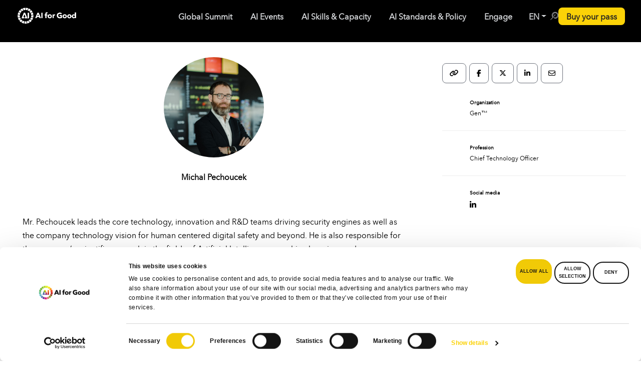

--- FILE ---
content_type: text/html; charset=utf-8
request_url: https://www.google.com/recaptcha/api2/anchor?ar=1&k=6LdHkWErAAAAAFrk2pTvbAHDJRrElWNeqP1fZ3Ws&co=aHR0cHM6Ly9haWZvcmdvb2QuaXR1LmludDo0NDM.&hl=en&v=PoyoqOPhxBO7pBk68S4YbpHZ&size=invisible&anchor-ms=20000&execute-ms=30000&cb=gw9b7b2m53qg
body_size: 48624
content:
<!DOCTYPE HTML><html dir="ltr" lang="en"><head><meta http-equiv="Content-Type" content="text/html; charset=UTF-8">
<meta http-equiv="X-UA-Compatible" content="IE=edge">
<title>reCAPTCHA</title>
<style type="text/css">
/* cyrillic-ext */
@font-face {
  font-family: 'Roboto';
  font-style: normal;
  font-weight: 400;
  font-stretch: 100%;
  src: url(//fonts.gstatic.com/s/roboto/v48/KFO7CnqEu92Fr1ME7kSn66aGLdTylUAMa3GUBHMdazTgWw.woff2) format('woff2');
  unicode-range: U+0460-052F, U+1C80-1C8A, U+20B4, U+2DE0-2DFF, U+A640-A69F, U+FE2E-FE2F;
}
/* cyrillic */
@font-face {
  font-family: 'Roboto';
  font-style: normal;
  font-weight: 400;
  font-stretch: 100%;
  src: url(//fonts.gstatic.com/s/roboto/v48/KFO7CnqEu92Fr1ME7kSn66aGLdTylUAMa3iUBHMdazTgWw.woff2) format('woff2');
  unicode-range: U+0301, U+0400-045F, U+0490-0491, U+04B0-04B1, U+2116;
}
/* greek-ext */
@font-face {
  font-family: 'Roboto';
  font-style: normal;
  font-weight: 400;
  font-stretch: 100%;
  src: url(//fonts.gstatic.com/s/roboto/v48/KFO7CnqEu92Fr1ME7kSn66aGLdTylUAMa3CUBHMdazTgWw.woff2) format('woff2');
  unicode-range: U+1F00-1FFF;
}
/* greek */
@font-face {
  font-family: 'Roboto';
  font-style: normal;
  font-weight: 400;
  font-stretch: 100%;
  src: url(//fonts.gstatic.com/s/roboto/v48/KFO7CnqEu92Fr1ME7kSn66aGLdTylUAMa3-UBHMdazTgWw.woff2) format('woff2');
  unicode-range: U+0370-0377, U+037A-037F, U+0384-038A, U+038C, U+038E-03A1, U+03A3-03FF;
}
/* math */
@font-face {
  font-family: 'Roboto';
  font-style: normal;
  font-weight: 400;
  font-stretch: 100%;
  src: url(//fonts.gstatic.com/s/roboto/v48/KFO7CnqEu92Fr1ME7kSn66aGLdTylUAMawCUBHMdazTgWw.woff2) format('woff2');
  unicode-range: U+0302-0303, U+0305, U+0307-0308, U+0310, U+0312, U+0315, U+031A, U+0326-0327, U+032C, U+032F-0330, U+0332-0333, U+0338, U+033A, U+0346, U+034D, U+0391-03A1, U+03A3-03A9, U+03B1-03C9, U+03D1, U+03D5-03D6, U+03F0-03F1, U+03F4-03F5, U+2016-2017, U+2034-2038, U+203C, U+2040, U+2043, U+2047, U+2050, U+2057, U+205F, U+2070-2071, U+2074-208E, U+2090-209C, U+20D0-20DC, U+20E1, U+20E5-20EF, U+2100-2112, U+2114-2115, U+2117-2121, U+2123-214F, U+2190, U+2192, U+2194-21AE, U+21B0-21E5, U+21F1-21F2, U+21F4-2211, U+2213-2214, U+2216-22FF, U+2308-230B, U+2310, U+2319, U+231C-2321, U+2336-237A, U+237C, U+2395, U+239B-23B7, U+23D0, U+23DC-23E1, U+2474-2475, U+25AF, U+25B3, U+25B7, U+25BD, U+25C1, U+25CA, U+25CC, U+25FB, U+266D-266F, U+27C0-27FF, U+2900-2AFF, U+2B0E-2B11, U+2B30-2B4C, U+2BFE, U+3030, U+FF5B, U+FF5D, U+1D400-1D7FF, U+1EE00-1EEFF;
}
/* symbols */
@font-face {
  font-family: 'Roboto';
  font-style: normal;
  font-weight: 400;
  font-stretch: 100%;
  src: url(//fonts.gstatic.com/s/roboto/v48/KFO7CnqEu92Fr1ME7kSn66aGLdTylUAMaxKUBHMdazTgWw.woff2) format('woff2');
  unicode-range: U+0001-000C, U+000E-001F, U+007F-009F, U+20DD-20E0, U+20E2-20E4, U+2150-218F, U+2190, U+2192, U+2194-2199, U+21AF, U+21E6-21F0, U+21F3, U+2218-2219, U+2299, U+22C4-22C6, U+2300-243F, U+2440-244A, U+2460-24FF, U+25A0-27BF, U+2800-28FF, U+2921-2922, U+2981, U+29BF, U+29EB, U+2B00-2BFF, U+4DC0-4DFF, U+FFF9-FFFB, U+10140-1018E, U+10190-1019C, U+101A0, U+101D0-101FD, U+102E0-102FB, U+10E60-10E7E, U+1D2C0-1D2D3, U+1D2E0-1D37F, U+1F000-1F0FF, U+1F100-1F1AD, U+1F1E6-1F1FF, U+1F30D-1F30F, U+1F315, U+1F31C, U+1F31E, U+1F320-1F32C, U+1F336, U+1F378, U+1F37D, U+1F382, U+1F393-1F39F, U+1F3A7-1F3A8, U+1F3AC-1F3AF, U+1F3C2, U+1F3C4-1F3C6, U+1F3CA-1F3CE, U+1F3D4-1F3E0, U+1F3ED, U+1F3F1-1F3F3, U+1F3F5-1F3F7, U+1F408, U+1F415, U+1F41F, U+1F426, U+1F43F, U+1F441-1F442, U+1F444, U+1F446-1F449, U+1F44C-1F44E, U+1F453, U+1F46A, U+1F47D, U+1F4A3, U+1F4B0, U+1F4B3, U+1F4B9, U+1F4BB, U+1F4BF, U+1F4C8-1F4CB, U+1F4D6, U+1F4DA, U+1F4DF, U+1F4E3-1F4E6, U+1F4EA-1F4ED, U+1F4F7, U+1F4F9-1F4FB, U+1F4FD-1F4FE, U+1F503, U+1F507-1F50B, U+1F50D, U+1F512-1F513, U+1F53E-1F54A, U+1F54F-1F5FA, U+1F610, U+1F650-1F67F, U+1F687, U+1F68D, U+1F691, U+1F694, U+1F698, U+1F6AD, U+1F6B2, U+1F6B9-1F6BA, U+1F6BC, U+1F6C6-1F6CF, U+1F6D3-1F6D7, U+1F6E0-1F6EA, U+1F6F0-1F6F3, U+1F6F7-1F6FC, U+1F700-1F7FF, U+1F800-1F80B, U+1F810-1F847, U+1F850-1F859, U+1F860-1F887, U+1F890-1F8AD, U+1F8B0-1F8BB, U+1F8C0-1F8C1, U+1F900-1F90B, U+1F93B, U+1F946, U+1F984, U+1F996, U+1F9E9, U+1FA00-1FA6F, U+1FA70-1FA7C, U+1FA80-1FA89, U+1FA8F-1FAC6, U+1FACE-1FADC, U+1FADF-1FAE9, U+1FAF0-1FAF8, U+1FB00-1FBFF;
}
/* vietnamese */
@font-face {
  font-family: 'Roboto';
  font-style: normal;
  font-weight: 400;
  font-stretch: 100%;
  src: url(//fonts.gstatic.com/s/roboto/v48/KFO7CnqEu92Fr1ME7kSn66aGLdTylUAMa3OUBHMdazTgWw.woff2) format('woff2');
  unicode-range: U+0102-0103, U+0110-0111, U+0128-0129, U+0168-0169, U+01A0-01A1, U+01AF-01B0, U+0300-0301, U+0303-0304, U+0308-0309, U+0323, U+0329, U+1EA0-1EF9, U+20AB;
}
/* latin-ext */
@font-face {
  font-family: 'Roboto';
  font-style: normal;
  font-weight: 400;
  font-stretch: 100%;
  src: url(//fonts.gstatic.com/s/roboto/v48/KFO7CnqEu92Fr1ME7kSn66aGLdTylUAMa3KUBHMdazTgWw.woff2) format('woff2');
  unicode-range: U+0100-02BA, U+02BD-02C5, U+02C7-02CC, U+02CE-02D7, U+02DD-02FF, U+0304, U+0308, U+0329, U+1D00-1DBF, U+1E00-1E9F, U+1EF2-1EFF, U+2020, U+20A0-20AB, U+20AD-20C0, U+2113, U+2C60-2C7F, U+A720-A7FF;
}
/* latin */
@font-face {
  font-family: 'Roboto';
  font-style: normal;
  font-weight: 400;
  font-stretch: 100%;
  src: url(//fonts.gstatic.com/s/roboto/v48/KFO7CnqEu92Fr1ME7kSn66aGLdTylUAMa3yUBHMdazQ.woff2) format('woff2');
  unicode-range: U+0000-00FF, U+0131, U+0152-0153, U+02BB-02BC, U+02C6, U+02DA, U+02DC, U+0304, U+0308, U+0329, U+2000-206F, U+20AC, U+2122, U+2191, U+2193, U+2212, U+2215, U+FEFF, U+FFFD;
}
/* cyrillic-ext */
@font-face {
  font-family: 'Roboto';
  font-style: normal;
  font-weight: 500;
  font-stretch: 100%;
  src: url(//fonts.gstatic.com/s/roboto/v48/KFO7CnqEu92Fr1ME7kSn66aGLdTylUAMa3GUBHMdazTgWw.woff2) format('woff2');
  unicode-range: U+0460-052F, U+1C80-1C8A, U+20B4, U+2DE0-2DFF, U+A640-A69F, U+FE2E-FE2F;
}
/* cyrillic */
@font-face {
  font-family: 'Roboto';
  font-style: normal;
  font-weight: 500;
  font-stretch: 100%;
  src: url(//fonts.gstatic.com/s/roboto/v48/KFO7CnqEu92Fr1ME7kSn66aGLdTylUAMa3iUBHMdazTgWw.woff2) format('woff2');
  unicode-range: U+0301, U+0400-045F, U+0490-0491, U+04B0-04B1, U+2116;
}
/* greek-ext */
@font-face {
  font-family: 'Roboto';
  font-style: normal;
  font-weight: 500;
  font-stretch: 100%;
  src: url(//fonts.gstatic.com/s/roboto/v48/KFO7CnqEu92Fr1ME7kSn66aGLdTylUAMa3CUBHMdazTgWw.woff2) format('woff2');
  unicode-range: U+1F00-1FFF;
}
/* greek */
@font-face {
  font-family: 'Roboto';
  font-style: normal;
  font-weight: 500;
  font-stretch: 100%;
  src: url(//fonts.gstatic.com/s/roboto/v48/KFO7CnqEu92Fr1ME7kSn66aGLdTylUAMa3-UBHMdazTgWw.woff2) format('woff2');
  unicode-range: U+0370-0377, U+037A-037F, U+0384-038A, U+038C, U+038E-03A1, U+03A3-03FF;
}
/* math */
@font-face {
  font-family: 'Roboto';
  font-style: normal;
  font-weight: 500;
  font-stretch: 100%;
  src: url(//fonts.gstatic.com/s/roboto/v48/KFO7CnqEu92Fr1ME7kSn66aGLdTylUAMawCUBHMdazTgWw.woff2) format('woff2');
  unicode-range: U+0302-0303, U+0305, U+0307-0308, U+0310, U+0312, U+0315, U+031A, U+0326-0327, U+032C, U+032F-0330, U+0332-0333, U+0338, U+033A, U+0346, U+034D, U+0391-03A1, U+03A3-03A9, U+03B1-03C9, U+03D1, U+03D5-03D6, U+03F0-03F1, U+03F4-03F5, U+2016-2017, U+2034-2038, U+203C, U+2040, U+2043, U+2047, U+2050, U+2057, U+205F, U+2070-2071, U+2074-208E, U+2090-209C, U+20D0-20DC, U+20E1, U+20E5-20EF, U+2100-2112, U+2114-2115, U+2117-2121, U+2123-214F, U+2190, U+2192, U+2194-21AE, U+21B0-21E5, U+21F1-21F2, U+21F4-2211, U+2213-2214, U+2216-22FF, U+2308-230B, U+2310, U+2319, U+231C-2321, U+2336-237A, U+237C, U+2395, U+239B-23B7, U+23D0, U+23DC-23E1, U+2474-2475, U+25AF, U+25B3, U+25B7, U+25BD, U+25C1, U+25CA, U+25CC, U+25FB, U+266D-266F, U+27C0-27FF, U+2900-2AFF, U+2B0E-2B11, U+2B30-2B4C, U+2BFE, U+3030, U+FF5B, U+FF5D, U+1D400-1D7FF, U+1EE00-1EEFF;
}
/* symbols */
@font-face {
  font-family: 'Roboto';
  font-style: normal;
  font-weight: 500;
  font-stretch: 100%;
  src: url(//fonts.gstatic.com/s/roboto/v48/KFO7CnqEu92Fr1ME7kSn66aGLdTylUAMaxKUBHMdazTgWw.woff2) format('woff2');
  unicode-range: U+0001-000C, U+000E-001F, U+007F-009F, U+20DD-20E0, U+20E2-20E4, U+2150-218F, U+2190, U+2192, U+2194-2199, U+21AF, U+21E6-21F0, U+21F3, U+2218-2219, U+2299, U+22C4-22C6, U+2300-243F, U+2440-244A, U+2460-24FF, U+25A0-27BF, U+2800-28FF, U+2921-2922, U+2981, U+29BF, U+29EB, U+2B00-2BFF, U+4DC0-4DFF, U+FFF9-FFFB, U+10140-1018E, U+10190-1019C, U+101A0, U+101D0-101FD, U+102E0-102FB, U+10E60-10E7E, U+1D2C0-1D2D3, U+1D2E0-1D37F, U+1F000-1F0FF, U+1F100-1F1AD, U+1F1E6-1F1FF, U+1F30D-1F30F, U+1F315, U+1F31C, U+1F31E, U+1F320-1F32C, U+1F336, U+1F378, U+1F37D, U+1F382, U+1F393-1F39F, U+1F3A7-1F3A8, U+1F3AC-1F3AF, U+1F3C2, U+1F3C4-1F3C6, U+1F3CA-1F3CE, U+1F3D4-1F3E0, U+1F3ED, U+1F3F1-1F3F3, U+1F3F5-1F3F7, U+1F408, U+1F415, U+1F41F, U+1F426, U+1F43F, U+1F441-1F442, U+1F444, U+1F446-1F449, U+1F44C-1F44E, U+1F453, U+1F46A, U+1F47D, U+1F4A3, U+1F4B0, U+1F4B3, U+1F4B9, U+1F4BB, U+1F4BF, U+1F4C8-1F4CB, U+1F4D6, U+1F4DA, U+1F4DF, U+1F4E3-1F4E6, U+1F4EA-1F4ED, U+1F4F7, U+1F4F9-1F4FB, U+1F4FD-1F4FE, U+1F503, U+1F507-1F50B, U+1F50D, U+1F512-1F513, U+1F53E-1F54A, U+1F54F-1F5FA, U+1F610, U+1F650-1F67F, U+1F687, U+1F68D, U+1F691, U+1F694, U+1F698, U+1F6AD, U+1F6B2, U+1F6B9-1F6BA, U+1F6BC, U+1F6C6-1F6CF, U+1F6D3-1F6D7, U+1F6E0-1F6EA, U+1F6F0-1F6F3, U+1F6F7-1F6FC, U+1F700-1F7FF, U+1F800-1F80B, U+1F810-1F847, U+1F850-1F859, U+1F860-1F887, U+1F890-1F8AD, U+1F8B0-1F8BB, U+1F8C0-1F8C1, U+1F900-1F90B, U+1F93B, U+1F946, U+1F984, U+1F996, U+1F9E9, U+1FA00-1FA6F, U+1FA70-1FA7C, U+1FA80-1FA89, U+1FA8F-1FAC6, U+1FACE-1FADC, U+1FADF-1FAE9, U+1FAF0-1FAF8, U+1FB00-1FBFF;
}
/* vietnamese */
@font-face {
  font-family: 'Roboto';
  font-style: normal;
  font-weight: 500;
  font-stretch: 100%;
  src: url(//fonts.gstatic.com/s/roboto/v48/KFO7CnqEu92Fr1ME7kSn66aGLdTylUAMa3OUBHMdazTgWw.woff2) format('woff2');
  unicode-range: U+0102-0103, U+0110-0111, U+0128-0129, U+0168-0169, U+01A0-01A1, U+01AF-01B0, U+0300-0301, U+0303-0304, U+0308-0309, U+0323, U+0329, U+1EA0-1EF9, U+20AB;
}
/* latin-ext */
@font-face {
  font-family: 'Roboto';
  font-style: normal;
  font-weight: 500;
  font-stretch: 100%;
  src: url(//fonts.gstatic.com/s/roboto/v48/KFO7CnqEu92Fr1ME7kSn66aGLdTylUAMa3KUBHMdazTgWw.woff2) format('woff2');
  unicode-range: U+0100-02BA, U+02BD-02C5, U+02C7-02CC, U+02CE-02D7, U+02DD-02FF, U+0304, U+0308, U+0329, U+1D00-1DBF, U+1E00-1E9F, U+1EF2-1EFF, U+2020, U+20A0-20AB, U+20AD-20C0, U+2113, U+2C60-2C7F, U+A720-A7FF;
}
/* latin */
@font-face {
  font-family: 'Roboto';
  font-style: normal;
  font-weight: 500;
  font-stretch: 100%;
  src: url(//fonts.gstatic.com/s/roboto/v48/KFO7CnqEu92Fr1ME7kSn66aGLdTylUAMa3yUBHMdazQ.woff2) format('woff2');
  unicode-range: U+0000-00FF, U+0131, U+0152-0153, U+02BB-02BC, U+02C6, U+02DA, U+02DC, U+0304, U+0308, U+0329, U+2000-206F, U+20AC, U+2122, U+2191, U+2193, U+2212, U+2215, U+FEFF, U+FFFD;
}
/* cyrillic-ext */
@font-face {
  font-family: 'Roboto';
  font-style: normal;
  font-weight: 900;
  font-stretch: 100%;
  src: url(//fonts.gstatic.com/s/roboto/v48/KFO7CnqEu92Fr1ME7kSn66aGLdTylUAMa3GUBHMdazTgWw.woff2) format('woff2');
  unicode-range: U+0460-052F, U+1C80-1C8A, U+20B4, U+2DE0-2DFF, U+A640-A69F, U+FE2E-FE2F;
}
/* cyrillic */
@font-face {
  font-family: 'Roboto';
  font-style: normal;
  font-weight: 900;
  font-stretch: 100%;
  src: url(//fonts.gstatic.com/s/roboto/v48/KFO7CnqEu92Fr1ME7kSn66aGLdTylUAMa3iUBHMdazTgWw.woff2) format('woff2');
  unicode-range: U+0301, U+0400-045F, U+0490-0491, U+04B0-04B1, U+2116;
}
/* greek-ext */
@font-face {
  font-family: 'Roboto';
  font-style: normal;
  font-weight: 900;
  font-stretch: 100%;
  src: url(//fonts.gstatic.com/s/roboto/v48/KFO7CnqEu92Fr1ME7kSn66aGLdTylUAMa3CUBHMdazTgWw.woff2) format('woff2');
  unicode-range: U+1F00-1FFF;
}
/* greek */
@font-face {
  font-family: 'Roboto';
  font-style: normal;
  font-weight: 900;
  font-stretch: 100%;
  src: url(//fonts.gstatic.com/s/roboto/v48/KFO7CnqEu92Fr1ME7kSn66aGLdTylUAMa3-UBHMdazTgWw.woff2) format('woff2');
  unicode-range: U+0370-0377, U+037A-037F, U+0384-038A, U+038C, U+038E-03A1, U+03A3-03FF;
}
/* math */
@font-face {
  font-family: 'Roboto';
  font-style: normal;
  font-weight: 900;
  font-stretch: 100%;
  src: url(//fonts.gstatic.com/s/roboto/v48/KFO7CnqEu92Fr1ME7kSn66aGLdTylUAMawCUBHMdazTgWw.woff2) format('woff2');
  unicode-range: U+0302-0303, U+0305, U+0307-0308, U+0310, U+0312, U+0315, U+031A, U+0326-0327, U+032C, U+032F-0330, U+0332-0333, U+0338, U+033A, U+0346, U+034D, U+0391-03A1, U+03A3-03A9, U+03B1-03C9, U+03D1, U+03D5-03D6, U+03F0-03F1, U+03F4-03F5, U+2016-2017, U+2034-2038, U+203C, U+2040, U+2043, U+2047, U+2050, U+2057, U+205F, U+2070-2071, U+2074-208E, U+2090-209C, U+20D0-20DC, U+20E1, U+20E5-20EF, U+2100-2112, U+2114-2115, U+2117-2121, U+2123-214F, U+2190, U+2192, U+2194-21AE, U+21B0-21E5, U+21F1-21F2, U+21F4-2211, U+2213-2214, U+2216-22FF, U+2308-230B, U+2310, U+2319, U+231C-2321, U+2336-237A, U+237C, U+2395, U+239B-23B7, U+23D0, U+23DC-23E1, U+2474-2475, U+25AF, U+25B3, U+25B7, U+25BD, U+25C1, U+25CA, U+25CC, U+25FB, U+266D-266F, U+27C0-27FF, U+2900-2AFF, U+2B0E-2B11, U+2B30-2B4C, U+2BFE, U+3030, U+FF5B, U+FF5D, U+1D400-1D7FF, U+1EE00-1EEFF;
}
/* symbols */
@font-face {
  font-family: 'Roboto';
  font-style: normal;
  font-weight: 900;
  font-stretch: 100%;
  src: url(//fonts.gstatic.com/s/roboto/v48/KFO7CnqEu92Fr1ME7kSn66aGLdTylUAMaxKUBHMdazTgWw.woff2) format('woff2');
  unicode-range: U+0001-000C, U+000E-001F, U+007F-009F, U+20DD-20E0, U+20E2-20E4, U+2150-218F, U+2190, U+2192, U+2194-2199, U+21AF, U+21E6-21F0, U+21F3, U+2218-2219, U+2299, U+22C4-22C6, U+2300-243F, U+2440-244A, U+2460-24FF, U+25A0-27BF, U+2800-28FF, U+2921-2922, U+2981, U+29BF, U+29EB, U+2B00-2BFF, U+4DC0-4DFF, U+FFF9-FFFB, U+10140-1018E, U+10190-1019C, U+101A0, U+101D0-101FD, U+102E0-102FB, U+10E60-10E7E, U+1D2C0-1D2D3, U+1D2E0-1D37F, U+1F000-1F0FF, U+1F100-1F1AD, U+1F1E6-1F1FF, U+1F30D-1F30F, U+1F315, U+1F31C, U+1F31E, U+1F320-1F32C, U+1F336, U+1F378, U+1F37D, U+1F382, U+1F393-1F39F, U+1F3A7-1F3A8, U+1F3AC-1F3AF, U+1F3C2, U+1F3C4-1F3C6, U+1F3CA-1F3CE, U+1F3D4-1F3E0, U+1F3ED, U+1F3F1-1F3F3, U+1F3F5-1F3F7, U+1F408, U+1F415, U+1F41F, U+1F426, U+1F43F, U+1F441-1F442, U+1F444, U+1F446-1F449, U+1F44C-1F44E, U+1F453, U+1F46A, U+1F47D, U+1F4A3, U+1F4B0, U+1F4B3, U+1F4B9, U+1F4BB, U+1F4BF, U+1F4C8-1F4CB, U+1F4D6, U+1F4DA, U+1F4DF, U+1F4E3-1F4E6, U+1F4EA-1F4ED, U+1F4F7, U+1F4F9-1F4FB, U+1F4FD-1F4FE, U+1F503, U+1F507-1F50B, U+1F50D, U+1F512-1F513, U+1F53E-1F54A, U+1F54F-1F5FA, U+1F610, U+1F650-1F67F, U+1F687, U+1F68D, U+1F691, U+1F694, U+1F698, U+1F6AD, U+1F6B2, U+1F6B9-1F6BA, U+1F6BC, U+1F6C6-1F6CF, U+1F6D3-1F6D7, U+1F6E0-1F6EA, U+1F6F0-1F6F3, U+1F6F7-1F6FC, U+1F700-1F7FF, U+1F800-1F80B, U+1F810-1F847, U+1F850-1F859, U+1F860-1F887, U+1F890-1F8AD, U+1F8B0-1F8BB, U+1F8C0-1F8C1, U+1F900-1F90B, U+1F93B, U+1F946, U+1F984, U+1F996, U+1F9E9, U+1FA00-1FA6F, U+1FA70-1FA7C, U+1FA80-1FA89, U+1FA8F-1FAC6, U+1FACE-1FADC, U+1FADF-1FAE9, U+1FAF0-1FAF8, U+1FB00-1FBFF;
}
/* vietnamese */
@font-face {
  font-family: 'Roboto';
  font-style: normal;
  font-weight: 900;
  font-stretch: 100%;
  src: url(//fonts.gstatic.com/s/roboto/v48/KFO7CnqEu92Fr1ME7kSn66aGLdTylUAMa3OUBHMdazTgWw.woff2) format('woff2');
  unicode-range: U+0102-0103, U+0110-0111, U+0128-0129, U+0168-0169, U+01A0-01A1, U+01AF-01B0, U+0300-0301, U+0303-0304, U+0308-0309, U+0323, U+0329, U+1EA0-1EF9, U+20AB;
}
/* latin-ext */
@font-face {
  font-family: 'Roboto';
  font-style: normal;
  font-weight: 900;
  font-stretch: 100%;
  src: url(//fonts.gstatic.com/s/roboto/v48/KFO7CnqEu92Fr1ME7kSn66aGLdTylUAMa3KUBHMdazTgWw.woff2) format('woff2');
  unicode-range: U+0100-02BA, U+02BD-02C5, U+02C7-02CC, U+02CE-02D7, U+02DD-02FF, U+0304, U+0308, U+0329, U+1D00-1DBF, U+1E00-1E9F, U+1EF2-1EFF, U+2020, U+20A0-20AB, U+20AD-20C0, U+2113, U+2C60-2C7F, U+A720-A7FF;
}
/* latin */
@font-face {
  font-family: 'Roboto';
  font-style: normal;
  font-weight: 900;
  font-stretch: 100%;
  src: url(//fonts.gstatic.com/s/roboto/v48/KFO7CnqEu92Fr1ME7kSn66aGLdTylUAMa3yUBHMdazQ.woff2) format('woff2');
  unicode-range: U+0000-00FF, U+0131, U+0152-0153, U+02BB-02BC, U+02C6, U+02DA, U+02DC, U+0304, U+0308, U+0329, U+2000-206F, U+20AC, U+2122, U+2191, U+2193, U+2212, U+2215, U+FEFF, U+FFFD;
}

</style>
<link rel="stylesheet" type="text/css" href="https://www.gstatic.com/recaptcha/releases/PoyoqOPhxBO7pBk68S4YbpHZ/styles__ltr.css">
<script nonce="z3l8tQy057Zjc0OK-0IbIg" type="text/javascript">window['__recaptcha_api'] = 'https://www.google.com/recaptcha/api2/';</script>
<script type="text/javascript" src="https://www.gstatic.com/recaptcha/releases/PoyoqOPhxBO7pBk68S4YbpHZ/recaptcha__en.js" nonce="z3l8tQy057Zjc0OK-0IbIg">
      
    </script></head>
<body><div id="rc-anchor-alert" class="rc-anchor-alert"></div>
<input type="hidden" id="recaptcha-token" value="[base64]">
<script type="text/javascript" nonce="z3l8tQy057Zjc0OK-0IbIg">
      recaptcha.anchor.Main.init("[\x22ainput\x22,[\x22bgdata\x22,\x22\x22,\[base64]/[base64]/[base64]/KE4oMTI0LHYsdi5HKSxMWihsLHYpKTpOKDEyNCx2LGwpLFYpLHYpLFQpKSxGKDE3MSx2KX0scjc9ZnVuY3Rpb24obCl7cmV0dXJuIGx9LEM9ZnVuY3Rpb24obCxWLHYpe04odixsLFYpLFZbYWtdPTI3OTZ9LG49ZnVuY3Rpb24obCxWKXtWLlg9KChWLlg/[base64]/[base64]/[base64]/[base64]/[base64]/[base64]/[base64]/[base64]/[base64]/[base64]/[base64]\\u003d\x22,\[base64]\\u003d\x22,\[base64]/DCg1wrU1wpPDoDLCt8O4wqZ2UsK3bAjDgxfCu8KYS1zCs1vCqxUMbcOMVls2WFzDr8Ohw58awogbScO6w7/ConnDisOkw4YxwqnClmjDphkMRgzChmkuTMKtC8K4O8OGf8O6JcOTQmTDpMKoBsOcw4HDnMKaNsKzw7dKBm3Cs0zDjzjCnMOiw59JIm3CtinCjGBwwoxVw45Nw7dRVUFOwrkJJcOLw5lkwqpsEX/CgcOcw7/DusOtwrwSVhLDhhw6G8OwSsOTw5UTwrrCisOLK8ORw7fDq2bDsTHCmFbCtHLDlMKSBETDuQpnMXrChsOnwpHDvcKlwq/CpcOdwprDkCJHeCx8wqHDrxlfWWoSBVspUsOpwpbClREswp/Dnz1OwppHRMK3HsOrwqXCgcOTRgnDhcKHEVImwr3DicOHfDMFw49xScOqwp3DlMOTwqc7w7R7w5/Cl8KuCsO0K0YyLcOkwpkzwrDCucKVXMOXwrfDjmzDtsK7acKIUcK0w5dbw4XDhQpqw5LDnsOpw5fDklHCmMOddsK6PVVUMwAVZxNSw4toc8KBGsO2w4DClcO7w7PDqwrDrsKuAlHCsELCtsOmwrR0GzUKwr10w7xSw43CscOvw6rDu8KZQcOiE3UXw5gQwrZZwrQNw7/[base64]/[base64]/w7bDvEZ7w6tlwolYw7ULQnnChMKzwp8cwocoB0sEw5oLNMOJw6HCl35bfcO7YcKnAMKOwrDDvMOfP8KQFMKxw4bDuCvDmV7CuDPCrcKxwpLCkMKQFHfDm3FOKsOPwoHCkWtbelZHfyNFV8OMwrxlfzUtPGJaw4Euw5AFwp9mEsKWw7I/[base64]/Ds1giwrLDlCsuw6tfw77CqD7Dg3QgIXjCv8OAYHHClkQfw6XChjTDmMOeDcKOFTskw7jDgHXDoUcawr3CscO2BcONCsOUwqnDosO3WlRCK2HCkMOqF2nDg8KuFsKYe8KRQy/[base64]/ChHvCmwBtUnsoZGFNwrXDisOewrtVRMKeS8Kvw4DDs1nCk8KrwpEHMcKxWlFVw7oPw60uDsOfIAYVw6sBNMK9ZcOoej/CrlxcbcOpAEbDuBtVD8OORsOTwoBCRcO2esOsTsOsw6cLfiU8SiHChGTCgBHCsVVWIXbDj8KXwp/[base64]/XAAcFRDDq8Opw7pJIB4bw6g8wobDgMKddcOewqEXw6rDiX/Dp8Kqwp7Dq8OdasODUsOTw4LDhMK/YsO/asK0woTDsT/DuknCnlZJNQjDvMOTwpnDlyjCrMO9w4hfwq/CuW0Aw4DDthIXRsKXRX/Dj3zDmQjDrhjCuMO5w4QKYcKDX8OKK8KoM8Obwo3CrcKFw7JJwo0kw5NcXn/[base64]/CmsOAw7QIScKJFjwdw5gFSWTDl8Ovw5VdRsOHTSdXw5vDuXJhdlx6GsOIw6TDrlliwr0hYcOvfsO7wpLDoHXCjCjCuMK7VMOlEjXCksKcwojCjHciwo0Kw6sxbMKKwoAmSDnCtUs/ejERVcKnwpjDtgIuQQciwqrCoMOVcMOfwoDDu13DjGzCtsOswq4kRjt1w4YKP8K+OcOww7rDiH5pZ8KMw5kUTcO2wrbCvRrDu3jDmHhbUMOhw5QEwrhxwodVfXLCn8OoCFksEsKeUEJ2wqEIH2/[base64]/[base64]/DsBBkXBIbwpTDgwrCvcOVw47CqMOrw6pPPMKKw7FMCStTwp0mw4AUwpjCg1gcwqLDjQtLMcOXwp7DvMOGdw/Ck8OCPsKZGcKJKkotSlzDscKvE8KGw5kAw4/Ci15Swrgrwo7ClsKadz5TYh9ZwqXDtxTDpGjCqEnDqsOiMcKDw6rDoBTDmMK/bDLDn0ctw6IxGsO/wonDksKaPsOywr3Du8OkEWjDnWHDi1fCqyjDgwc3w7xcR8O5TcKSw4Q6XcKHwpjCj8Kbw5wXJHnDvsOUOE1aAcKKY8O/B3jCtEvCoMKKw6sbFB3Cuxdsw5UBDcOzRRBzwpHDssOVbcKZw6fCtS9JUsO3bFwzTsKZWRDDg8K1aVHCkMKpwqlALMK5w6HDosOrEXcHfx/[base64]/[base64]/[base64]/Cp0PDncOQHcOuI2lvdcOSS8KPw57Ch3DCicK8SMO/w6HCvMK5w5JbFFfCoMK2w5pow4vDn8OFN8KlacKIwrnCkcOxw5cYPcOqbcK5dcOHwqwww7RQYGZXdRnDlMKjJGfDisOpw5xFw4XDh8O0DUzDiFk3wpfClAUyHmUtCMKvVsK1TWNCw4jDqyR3w7rCnAByIsKdQSDDosOIwoouwqR/wrcrwrDCgcK9wpXCuGzDhVA+w7pmR8KYVUDDjcK+KcOSVVXCnhsWwq7DjUjCh8OswrnCjVxARDHCvMKuw5lcQ8KSwpVvwrTDqDLDsD8hw6gdw7MOwr7DghMhw4okDMOTdStaCQfChcOUORjCpMO5w6Ndw49Jw6PCiMO8w5MdSMO4w4YvUjHDusKSw6Y0woMhacO/wpFcNMKuwp7ChT/CkUfCg8O6wqZ4V3l7w6ZVU8KQbWcPwrEoC8KqwpPConpWLMKBWcKRRMKOPMOPHQjDu3HDkMKsUsKZKU1Aw5JbHSbCs8KAw69tcMKiNsO4w4rDpQPCvyHDpwRFE8K/OsKTwqDDv1HCmmBNRTrDgjoYw6dBw5V6w6vCilTDkcKeHxzCjsKKwo9jEMKvwrDCpGjCucKWw6UKw5FVSsKgI8KDAsK8fMKvKMOxaBfCt0bCnsKnw77DpCLDtwQ/w5orEF3Dr8Kfw7PDmMOwcGXDsRzDjsKKw6rDgFdDBcKvw5dxw5bDnz7DisKHwrwIwp8ZcCPDiQg6dx/DpcOiRcOQAMKTwpXDhmomdcOCw58swqLCk1Y3YMORwqMywpHDv8Kbw7Z6wq0bPBBhw4UqdirCl8KkwoExw4PDoDgIwq0cawd0WkrChn15w6rDhcKrNcKdecOrDx/Dv8KAwrTDpsKOw7AfwrZ7IH/CohDDs055wqHDsTg/dnrDo0Z4UAc2w4vDkMKxw7d0w5PCicOkL8OfBMOjBcKJIkZRwoXDgDPCoxHDuyTCi0DCocOgJ8ONRnc+I1AcLsOfwpBxwohCAMKvw7LCrzEBLRRVw6XCr0NSYmrCuD0bw7PCgx0PIMK4aMKWw4bDixR4wqQyw4/Cv8KlworCoR85wq9Kw7FNwrPDlTV0w5w+LQAOw6sCCsOVwrvDjkEfwrgnYsONw5LCjsOTwoPDplZWeCUsBivDnMOhRyXCqTo7UcKhecO6wqdvw7vCkMOJWV4mdMOdZsOoasKyw48aworCp8OWesKBB8OGw7tUBjRkw5MMwoNKWmBXRFHCqcKCX27DicKmwr/CmDrDn8KvwqvDmhYrVTB5w4/DgsKyGF0BwqJcPgR/NRjDkFERwoXDtcOlQ283XE8jw4vCizXCrRTCo8KCwo7DlSBWw4FFwoFHJ8OvwpfDlFdHwrM0KDZ5w4EKDMO2KD/Dphklw5MDw77CnH5qLQ90w48CKMO2OnwZDMONWMK/GmJSw4zDtMKJwo5qDG3ClR/[base64]/CinzCkwDDlmdrOUFdJsOMwrfDqmNxWsO9wqBQw7/DusKAw69+woZRRMOzR8K1ewTCocKew4JlJ8KQw5Z7wpLCmw3DocO1J0nCpFcoei/CocO9QsKYw4kOw4DDtsOdw4jCu8KLHcOCwoZFw5PCu3PChcObwo7DsMKww6hwwoR3PnZpwpU3NMOkNMO5wqQVw7bCg8OJw7wkDzPDnsO5w4rCsiDDmMKDGcOzw5fDqcOzw6LDtsKCw5zDpzI/C0YYAcOdYwbDozbCtnUzWXgRdMOSw4bDvsKlIMK2w5gbUMKTHMKPwpYVwqQ3U8K0w4ExwqDCo2MtRWUswrzCtnnDiMKqIX7Cv8KAwrorwrnClh3DnhoSwpE6AMK3wpIZwr8AHm7ClsO3w5MqwoHDszvCn0xhCG/DjcOmKCY3wok7wqlCbz3DiyXDpcKIwr4pw7fDmlk6w6oswolAOXfDn8KlwpAewp83wopPw4pIw5J4wr47bB0gw5/CpAbDlcOdwpnDvHkRHcKvwonDmsKkKVxLOBrCs8KwZgPDlMOzY8OQwq3DvSJ8I8KVwpwmDMOEw6hcU8KjN8KdGUdxwrTDk8OSwq3CjF8BwpRGwqPCuWPDqMKcS0Bswotzw5VSDx3DkMOFUnLCrxsJwphcw54/YcOtVTMxw4zCtsKuFsKjw5JZw4x8LBITY2nDnksVXsOIXDnDn8KNTMKNVkg5BsOuKMO4w6vDqDLDt8OqwpVvw6JYPVh9w4rCtjYXe8OUwr8bwqnClsOeKXs/w4jDnhlPwp/DsRBfG1PCmizDnsO+TW1qw4bDhMKsw6U2wqbDmUrCpkzDvFzDriZ0JTLChsK6w6hoKsKNMwNWw68xw7cbwo7DjyQTMsONw43DgsKawobDhMOiJ8KuH8KZBsOgZ8OkMMK/w7/[base64]/Cg8O1Y8K/G2/Cg8OAGFR3ZC5aw6wpVMOTwpXCj8O1w5h8V8ODY0sowpnDnAdJTcOow7HCmEl7SSgmwqjDgMOGdMK2w7LCnzAmRsKUdA/DtQ3CiR1Yw7F3S8OwZMOdw4/ChRTCnHwyFMKqwo5kZcOxw7/[base64]/CvsOVKmnDsRfClyHDp8OVwrPCjh/[base64]/CvS4wI8KmbXd7OcK6w6BaQBtBwr/CqAvChxdkw5DDunnDmHzCuGVbw50nwojDpXwRDljDlnHCtcOnw7N9w5M7HsKSw6jDp3zCu8O9w5tAw5vDo8Oaw7LCggbDncKwwrs0ZMOoYAPCi8ORw4lVR09Twp8uY8OxwoLCpl/Cr8O4w6vClzDClMKjcxbDhXPCpSPClylpIsK5YcKsJMKkfcKAw4RIQMK1aW1MwpxOH8Kxw5jDlj00HW1dVVcgw6TDuMKuwrgWTMOwMD0/Xz9GU8KdInVcBBgcK1dKwoZoU8Oxw64twqnDqcOlwqJmbn5FI8KFwptQwozDjsOCfMOUeMOiwpXCqsKaMlgfwrnDp8KNOMK/dsKlwq/CgMKaw4Rra1g9fsO0UBV3HXsjw6PCq8K+dk82T3NUKcO9wpJJw4tDw5k0wpUMw6zCtkgnC8OXwrs+W8O6wp7DnQIqwpnDklLCscKqR1fCqsKuZWoEw6Jew4Bjw61YSsOuI8OfPlDCicOJMsKeGwo2WMONwoYkw5t9E8OxZT4VwpbCjigKKcK2MHvDrE/[base64]/DkMKmw4t1w68TLwcaJC/DpcO5bm7DncKAwqrCjkDDvDHCosKwMMOdw4lzwoPCklx9Fz0Ow5XCjQfDmcKrw7/Ch0cNwrEDw4Z4cMKowqrDn8OeF8KRwrhSw5Zmw7UhRkt6M0nCsg/DkVTDg8O6EMKzKTgOw65PEcOyNScCw6TDr8K0ZmvDuMONMz5NasK+fcOgGHfDq1s6w45EIlLDpllTTDHCscKGFMOww6rDp38vw7M5w5khwp/DpjIFwp/DkMK7w79jwqLDtsKQw7cmd8OCwofCpAkZeMK6A8OfGB8zw7tdSR3Ds8K4bMK9w5Y5ScKxfFfDjnLCq8KUw4vCvcKzwrcxCMKpUMKowpLDsMOBw5Z8w5HCux3Cu8O5w7wcEwBdYywiwqHCkMKtbcOtYcK0AhrCgwfCjMKgw7opwo0bKcOQYw99w43CmsKrXlR6bz/CpcK6D2XDt3ZWRcOUAcKDOyd5wpnDg8Orw6fDpisoQ8Olw5PCqsKOw6VIw7B1w6Q1wp3ClsOWfMOAN8Ohwq88wqNrG8KHKWYMw5HCtTpDw6HCpTQGwrrDi0vCvHoYw6rCosOdwppTHwPDqcOOwrsdBMKCB8K1w4AQCMOHMlR/aX3DocKga8OdP8KqGAxBDcK/M8KbH01mNA7DpcOnw5kkZsOvQXE0M3BRw7rCkcKwdiHDpXTDkHTDmHjCusKNwq9pNcKTwrLDiATCncOOEDnDl01HYQZyFcK9esKgBxjDg3cFw5AgKXfDvcKxw5/DkMO6IRldwobCq01PbSLCpsKgwoPCn8OFw4bDjcKAw7HDgMOwwq1+aHPCkcK9MV8mBMK/w6xbw4nChMO1w5rDuRXDucO9wpTCo8KYwqIDasKzdG7CjMKwdMKPHsKFw7bDmElpwqlIw4AxXsKGVAnDocOLwr/CjnHDq8KOwqDDhcO+Xgkgw47CssKOwo/Dk2BQw61dbMKrw40tIsKJw5JwwrsGVn9CZkXDkDsHVVtJw6tFwrDDv8Kow5XDlhJswp5BwqEgGVA3wq/Dq8O2WcOzAcKzdMKNb28Dwqhrw5HDhgbDribCvU4tAsKEw6RVBMOGwoxawr/[base64]/V8OjfQHDpsOPwolRURJtwrUMwpYaDmXDs8KMekBgB0Qkwo3CjsOSHnDCr3vDmHobTMODTcKzwoMpwq3CncKAw6nCmcOTw60OM8KMwqp1GMKLw4LCqWLCrsKNwqTCkHURw7XCg3DDqiHCrcO2IhTCqHFow5fCqjMhw5/Cp8Knw7fDmBfCmsKLw5B4wpvCmHTCq8KGcDArw7nCk2vDs8KiJsK9WcOhKU7CplB1RsK4X8ODPTrDocOrw7RuAFzDsHkrRsK6wrXDhcKdPcK8OMO9FsK7w6jCpX/DjxzDoMKoU8Knwo4nwobDkQ05bE7DuDbCuVNVX15jwprDp1fCrMOiJxjCn8KmeMKdecKKVE/Dl8KPwoHDscKSLT3CoVTCr0oyw6/DvsKVwpjDgcOiwoB+aVvCu8KkwpwuB8KTw5rDpzXDjMOewoXDtxF4aMOWwq83UsKWw5HClSd/UgnCoEM6w5rCg8KRw6geByrCrjZpw7HCjF0YOm7Du3wtY8O/wqR5JcKIcjRfw77CmMKNwqzDqMOIw7fCunLDvcKLwpDCmlfDi8Kgw7TDncKww4V+SxvDvMKUw5fDs8OrGg8SBWbDv8O5w7QrKMK2fMO/w7JAXMKjw5Npw4bCq8O/w6HDpMKcwozChVjDjSbCiW/Dg8OlcMOJbsOuKMODwrzDtcOyA1bCgHhvwoEEwpM+w7fCn8Kfwrh2wr/DsFg0bCUswr4ww67DrQTCuGRMwrvCu1lSAHTDq1h7woLCjDbDvcOLT3JiH8KlwrHCrsKgw58oMMKZw67CnjXCuC7CtXURw4NATHQfw5lFwo4Hw6cjDsK4ZB3DiMO5dF7Dk3DClADCo8KjShVuwqXCpMOECxjDm8K/H8KbwrAbLsO7w788GyJTf1JfwqnClcK2ZMKBw5bCjsOMIMOIwrEWJcO0U2nCs0DCqjbCs8Kewo/CplQawoVPHMKSLcO4SMKZGMOBVjTDnMO0wrE7LSDDojp5w7/[base64]/[base64]/CpsKCw5ocw60nw503wpglw4LDhktuw5nDmcOXTXRWwoITwql/wokVw4kFGcKOwrzCvAJ0RsKOOsONw7XDpcKtFTXDuU/[base64]/Dty/[base64]/CmgnDrTDDlcO2XcKdU3jDpEQuOMOqZAgewpnDqcKjfB/CrsKgwoZ5ahTDh8KLw4jDrcKjw4x/JnbCtFTCjcKFYi9XMMOcB8Kaw7PCqMK1AQgIwqs8w6HDlsOgTsKtc8KHwq4ZVx7Crm0VbMOOw5Rtw63DrcOPaMK7w6LDghhYG0rDjMKYwqjCtwbChsOkfcKCdMOfGC/CtcONwrrDj8KXwrnDssKrcxXDoxc7w4UyUMOiCMO0W1jChhQmJjlOwrrDihQqXQB4T8KvHMKgwoM4wpxcWcKROhXDt2bDqMKAaXvCgTUjJ8KtwqDCgU7DjcKvw5hreyfCqMOnw5nDq3QrwqXCqHzDu8K7wo/CpjjCh1/DpsKIwox7AcOnQ8Oqw6B9GlbCsU11NsO2w69wwr/DryTDvXvDjcOpwqvDmxPCocKKw6jDicK1EFpnVcOewozCm8K0Fz3DslvDpMKnAnbDqMK5TMOOw6TDtlfDqcOcw5bCkTRIw5otw7PCrsOcwpPCpDZmQBfCi0DDj8KYecKREBV+JigYdcO2wqtWwqfCu1U5w5RZwrQcK2xZw500Xy/Cj2PDvTBJwqhbw5LCjcKJQsOsIioYwpDCs8OzASRUwqMQw5RpYyfDn8OXwoYSWcO2w5rDhjp1asKZwojDtRZVwpw9UsKfaHTCjlDDg8ONw51Vw5TCrMK4wqPCmsK9cUDDr8KTwrgcJcOGw5TCh0oowps2EBA7wrcAw4/DncKxSBIhw5RAw6zDmcOLH8OEwo93w68DXsK3wrw/wrPDtDNkJzBtwpUUw5nDmMKdw7DDrmFxw7Z/w6LDuRbDq8ODwp5DVcKULxDCsEMxc3/[base64]/CgcK7wpPDi0TDo8Ofw5/DoHoXFMOOwqrDthbCp2XCjMK1DFDCuz/[base64]/wp/Cg8O5w5nDvEpKw7rCmMOUw6fDm2JWKcOBZmoPXT/[base64]/DvMK6w7nDhsKew5TCu1wiwq7Cr8KCw5Z4GsOgw5Zgw5HDrVnCksK/wo7CrHYww7JmwqzCshHDqsKxwqZlJcO/wrzDu8O6QwHCkzpewrrCvGlkf8OOw5AyW1jDkMOEAz3CkcKnCMOKNcOAJMOtL1rCl8K4worCicKSwoHDuQxJwrN/w4NHwo4NbsKtwrcMemnClsO+QWLCokIXJwUlUwvDvcOXw6nCucO5wr3Cn1rDgQ5GPjDDmFt0D8KMw63DkcOCw4/Co8OyGMKuZCvDmsKmw4MGw5I6N8OxTsOffsKHwrcVLgwXY8Kcf8Kzwo7DhUlYeVvDsMOAfjhYWcKzXcOUD019PMKHwoJ/w4ZKHGfCuXQLwprDuzIBXj4aw7LDvsKmwrQGIBTDpMOgw603DTgMw61Vw5BhHMOMYSTCv8KKwrXCryV8OMOMwqV7wr0VY8OMOcKHwqQ7Izs1QcKlwqTDqXfCmip9w5BkwpTCocOBwqpwdBTCuFUjwpEMwrfDmMO7eHgPw67CkmkdWwkGw4TCncKENsO6wpXDqMOywq/CrMO+woIMwotMCgF/[base64]/[base64]/DicKxwqUpKQDDoRTCgUcxG31Nwr18GcOew6rDt8KbwqLCksOPw5rCqcOkBMKew7USP8KBJz80YmvCg8Ovw7QMwogAwq8FRcKqwpTCjC1swrB5R1tfwp53wpV2GcKvaMOIw6PCscOjw7wOw6rCgMO6w6nDq8ORYmrCoQ/Dm00fTgchJmnCgMKWZ8OaeMOZUMOyC8OgQcOQNcO1wpTDviQwbsKxY2c+w5TCsjXCrsOLwpvCkj/[base64]/CvcODOV7CoRDCqVDCi2BLQwfDtAp7WDA2wpsIwr4SaC/[base64]/DvGzDlsKOw6DDjsOpZFLCusOewo4EwqHDksK6wqEhKMKTQsOrw73CmsO4wrQ+w6Y1NsKkw77Ch8O5BsKXw5suCsKYwrsjWiTDhQTDr8OFTMOTccOcwpzDhRgjWMK2DMOqwrNBwoNMw5VJw7VaAsO/[base64]/wpQ3EsKKw78mBMKVw6ARH8OXVcO9KsOpKMKEwojDuTzDnMKjUktKQcO0wp9ZwqnCkRNWScKvw6ckBzjDnBd4ZUcxTw7Dv8KEw47CsGLCvsK7w4s7w4Uiwr51NMOvwp9/w4sZw4zCjWV2YcO2w70ww61/w6vCqBNvBEbChMKvCj0dwo/Ci8OowqvDiS3DkcKCaUVHPxA1wrYIw4HCuCvCsyxHw7ZSCnTCvcK4NMK1YcKPw6PDsMOMwrzCtDvDtlgJw5HDtMKfwolZR8KNa0PDssKoDALDhTsNw4dQwqx1AVLCvCpZw6zCl8KJwq8Zw5QIwoHCj29BScKOwp4IwolwwpAmUA7CqUHDqAV2w6XCmMKAw4/CiFsowrFFNDXDizbDrcKoQMOxwoHDsh/Cu8O2wrUWwqMNwrZ8DRTCjm0rbMO7wocMRG3Dt8KhwpdWwq0jD8KLRcO+GBVWw7V9w6MVw7NUw7Bgw5IXwobDm8KgN8OQcMO2wo19RMKNRcKVwph/[base64]/[base64]/w4PCsMK2woLClsKlwqbCtTXDuMKJbcKjDsKBdcOywrkFNMOJwqwKw6xGw58UTnPDqsKSQsOHEg/DncKHw5XCmkkWwr0iIGonwrPDhhLCvsKlw5I7wq9FSUjCocO1PsOoWA93IsOOw43DjTzDmnXDrMKbUcKzwro9w5DCs3sGw4c5w7fDjsKgY2Ayw7d2G8O4KsOJP3Bow6zDrcK2QyZuwoLCj2MwwphgTcK/wpwSw7hIw7g7esKlw583w6QDYSQ+aMKNwp4OwojCo1IMbTbClihwwpzDjMOOw4A3woXCm31oXsORU8KVd3wwwoINw7/DkMKqC8OJwo8dw7QHesKxw7caXAhEGMKHM8K6w6HDrcO3BMOybkXDjF5RBAcnfnRfwp7DssOYK8KWZsO/w4DDtWvDnF/[base64]/[base64]/DhSdRw488XhIZUMKUwqASFMKYOXsVwrnDt8KCwqomwoEGw70gA8O3wobCksOUI8KsOm1XwqXCgMOyw4vDtkDDhhvDkMOaT8OVMFgiw6TCv8K/wrB2PCJ+wpzDnHPCk8KnTsKPwrkTdDjDl2HDq25Rw51VRhY8w6Jtw4fDlcKjMVLDq1TCg8OJRCPCoi7CucK8w69fw5TDk8KwK2XCtlQ3KC/DisOkwrnDgsKKwpxAdcOjWMKMw4VIByouUcOhwoNmw7pXFnYQVCsJUcOTw78/[base64]/[base64]/CnMOYw6Q9w4kmfcOUwolSUhBZRcKJbj7Di0TCkcOIwpRMwpNKwo7CgwrCuyUBTGRHBsO9w4HDgcO2woVlcV8IwosbKCnDu183TlIew6JDw48eLMKpA8KKL3/CksKAdMKPKMKgelDDoWxrLzIKwroWwoJtMh0KZ0Ukw4nCn8O7E8OAw6fDoMOUQMKpwpvCsRAeZMK+wpBUwqxocHrCik/DlsKHw5nDk8KWwqvCoFh0w4bCoGdnw5sXZElQMcKRRcKCNsOpwqbDucO2wqTCscKMXEsyw6tXKcO0wqvCulQ6acOBBsOAXcO7wpLCpcOkw6jDgEY1TcK5FMKmQ0UTwqTCo8OLccKnZ8OuPWgew6jCuy8weBMewq/ClTTDjsKvw6nDsUrDpcOHJyDDvcKRVsKOwovDpkZoHMKQPcKGJcK0NsOEwqXClnvCksOTZEESw6ddHcOSSGgzHMOuHcK/w63CusOlw4/CsMK/VcK0QE9Xw6rDl8OUw68mwrDCoEnCssK4w4bCsnnDk0nDs2xwwqLCk0tCwoTCpzDDtTVHwpPDsjTCn8OWBQLCs8O9woQuUMKdPj0+DMOFwrNrw4/[base64]/DuArCn1/DksOgY8KRw4rCqMK/w7p6OyTDkcK9AMKdw5BENsOhwoQ8wqjCq8OaOMOVw7ERw7F/S8OZbgrCj8Kqwo4Jw7TCncKtw6vDt8O/DDPDrMKiEyzCm3bCh0vCpsKjw5BoRsO1TGprLgxAE180w4HCnQEFwqjDlkjDqcK4wqMNw4/DsV5AOFbDvntmS1XDiG8swoslWm/CmcOZw6jDqDJawrdHw77DiMOdwrDCrVHDscOAwqRbw6HCvMOzTMK3Ej82wpAZO8K1ccKvYz8deMKmwqnDth/DplcJw79pPsOYw4/Do8KHwr9mTsOIworChUDDgS8NTWtEw7lTPD7Ci8Kdw68TAT5FIwYbwq8XwqogV8OxQDpawrIjwrtsQTHCvMOxwplkw53DgEJybcOGeGFDQMOjwpHDgsO/PsKBIcOYXcOkw50dEHp2wrNKcSvCtUTCtcKjw6xgwrgowqB5BBTCosO+UjYtw4nDkcKAwpR1wqfDrsONwopcby82woQbw6bCp8KgcMOzw7J6ScKywrkWDcO9wphMDj7Dh07CmwHDhcKUa8Kmw5bDqR5Awpk/w6M4wr5Cw5N+woduwrdWwoHDrzTClTrDnjDCkF5EwrtfQ8KzwqVrK2RMHikiw71IwoAkwoLDimBBasK/UsK0ZMOZw6TDuGVBD8OXwqrCucKhw6/CisKzw4nDv05QwoIfSgvCmcKMw5VHCMK4ZmhuwosWasOgw4zCvmQPwr3CrGfDgsOcw5IcEj3DqsKUwosDShXDusOKCsOKbcOzw7dRw6chBxTDncO5BsOSPcOkEEHDrXUcw5nCscOGM33CrnjCrgFFw6nCvAIEAsOCMcOQw7zCugMiwo/Dp07DsDfDo2vCqgnCpwzDqcKrwrszHcKtTHHDlxzCn8OpAsOxaGLCoF3DpFHCqx7CtsOiJSVkwrhdw6rDqMKmw7PCt0bCpMO+w5jClsO+fhnCvC/DpMOPCMKRWcO3dcO2VcKMw6rDisO/w5JkfF/[base64]/Co8OlSy5ubsKew78pwqvCvkMhXsKlwpTCk8OfFChiOsOJw6t4wonCvcK9LkrCtW3CjMKcw7Nww67Do8KIUMKLFVHDr8OgMHTCkcKfwp/CusKLwqhqwobChMKYZMKHVcKPQ1HDr8OwKcKewrodUAJtw6LDvMOaJm8VRsOHwqQ8wpXCvsOTJsOIwrZow4oJSnNnw6FUw6BGIRZqw7Iww43Cl8KOwpHDlsO6TkLCuUHDqcOMwo4Ewo1Vw54zw7k7w6R1wpfDvcO5RcKmdcO3fEIKwpbDnsK/w7fCvcO5wphMw43CgcOXSSBsGsK/IMOZP0QCwoDDusOQN8OlVg0Kw6XCiUrCkUt0CsKAVRdNwr7CpcKnw73DmEhbwpAYwqrDmGnCnXHCv8O8w53Cih9eEcKdwqLCqlPCuAwmwrxJwrvCi8K/[base64]/w6fCk8O1wqLDtTRNwqEJw6IOw6x0FAPDnTc6esKiwojDhlDChj5/XhTCqMOfFMKdwpnDk0fDsypUw7g7wpnCuA/DsB3Cl8OQO8OEwrQefULCi8OLP8K/QMKwRsOkWMO8McK9w4PCpQRGwpJNI3slwq8Mw4E6HgYGBMK3cMOxw4LDksOvKmrDqWtsRGXClQ/[base64]/[base64]/[base64]/ClDjCtcKnP8Olw77Dt3vDlB7DnQdZEcOxw4jDnERVX3/ChcKvKcK9w5wtw6l3w5LCtsKPDFQqEmtWNcKXVMOyAcOvVcOafjRtLmBwwqErGsKbb8KvRcO6wonDu8Ocw7smwo/CvAsAwpg2w5/CoMKlVsKUHmMEwp/CpzgEfUNgaxQyw6d/asO1w63DlyLDlnnCoUIAAcO7K8KDw4XDmMKvRD7DlMKXGFnDucOfFsOvIyUtF8ONwonDoMKdwoPCuFjDk8KNEsKvw4bDocKsJcKgM8Kow7d2PXUEw6zCvEPCq8OpaGTDsUrCmE49w4LDqhloBsKYw4/CtTjCok18w6dVwoXCsWfCgQfDo0LDpMK+CMOTw78SeMOiPAvDvMKDwpTCr1QiF8KTwqbCvjbDjWpYA8OEdTDDpcOKeRjClG/DpMKULMOMwpJTJzjCjWvCrBdFw6rDkAbDjsOowpxTGgovGRkCG10vKsO+woh7b1jClMOAw5HDq8KQw7fDuCHCv8Kjw4nDkcKDw7smSirDsksmwpbDmsOON8K/wqfDhiDCrl83w6UUwpZgZcO/[base64]/[base64]/CsEFhNlXCucKnw5nCgAbDisKfw57Cryxew5V5PsKVLwlaf8KbVcO/[base64]/DucOKJcKawoAvw6LChcOJwoYDw4tbZm5Uw43CusKNFMKTw6UbwofDqXjDlEnCtMOfwrLDusKBJcOBwroOwrLDqMO1wqRIw4LDrWzDhEvDp0oQw7fCpUjCoit0Z8KuQ8OYw41Tw4/[base64]/CsTlOwprDiTfCiyZGwqIjwpDCpsKkwonCpVAmbcOkAsK3TR4GASPDujjCssKBwqPDpRs6w5rDrMKiI8KMasORecOHw6rCmk7CksKfw6Jkw4JnwpzChiTCvzsLFsOqw6DDocKGwpQmQcOpwr/CksK0Nw/DpwDDtCXDmVMkXnLDr8KUwqdEJH7DoVUrN1wHwpJpw6nCsBF0aMOlw7l5f8KPdTkxw50tZMKNwr0HwrFTYntBUMKswoBCe2PCrsKBCMKJw4UGWMOQwq9XLTfDo3vDjB/CtAnCgEx+w7xyccOpwrgSw7oHU1rCn8OxAcK/w6PDsX3Cjw54w4vCt2jDkBTDucOLw6zCn2lNU1XDn8O1wpFGwoRUKMKUH2DCnMK9w7fDtw1UEG/DhMOMw7V/NHTCs8OowokHw6/DqMO+c3lnY8Kew4k1wpDDssO6KMKmw5DCkMKzw4RrcnE5wpzCvCTCqsKAwqnDpcKHHMOLwqbCoBwpw63Ck3hHw4XCmV8HwpQuwqDDsG4wwocZw4DDlMODewzDmEDCgQ3CuwIUw7rCjkfDpkfDoETCuMOsw5TCh0EJX8O0worDoidxwrPDij3CiCPDucKcYcKLR1/CvcOWw43DgFbDsDsPw4dEwrTDj8OvEcKdfsOddMOnwpBnw6svwq0bwrA9w6zDtwjDkcKnwpvCtcO/w57DmcKtw4pyJwPDnlVJw6MoPcOQwphJd8OVPzVGwqNIwppawqPDq0PDrjPCnWbDoGM1dyBJaMKWcR/DgMOAw6Bcc8OMRsOmwofCsErCoMKFdcOLwplOwoAWJyE4w6Nzw7MbbsO/S8OodnY4wqXDpMORw5PCscKNHMKrw7DDqsO9G8KuOGLCowvDkj3DvnHDmsOgw7/DrcKEw6LCuxltAwM6eMKMw4zCqztHw5ZIQzTCpwjDh8O8w7DCq1jDnQfCvMKYw7/CgcKyw5nDuHg8a8K2FcOqPzzDvj3DjlrCk8OuYjzCsQ9lwqJQw4DCg8KwDQ1Rwqokw5vCqWDDhXXDtRPDosO+BSjDsGlvaxgaw4BowoHCiMOHIE16w6ooNAo8NA5NNTbCvcKGwqHDqw3DoU9Abglpw7XCsGPDqSTDn8KhXEnCr8KiSQbDvcK/FBEVKjl1CkQ8NFTCo21XwrQcw7EKEcK8ZsKRwozDkQVMKMOBaWXCs8KBwpbCmcOowq7DmMO3w5LDrDnDncKhOsK/w7dEw5/CjWDCi0bDgwhdw4BHdcKmGWTDgsOyw4RDYMO9Rk3CvwlHw4/DqMOFRsKewox3JsOSwrpETcOLw64+EsKIPsOiUClswpTDqRnDr8OJDMKMwrTCpcOiw5xow4DClnPCgcOyw5HDhljDu8KjwpRMw5vDrjpAw6xGLFHDkcK/[base64]/CoH0Gw4BiUhNYex3DoT1rFl1Xw6dFw6hHw5PCpsORw5DCpUPDrjkow6/CgEJqSB7DncO0eBYHw5UnRkjCnsOzwozDrEnDvcKswostw4PDhMOnEMKJw4huw6PDrMOKWMOxB8Ocw43CnSzDk8OBR8O3wo9bw4AjO8O6w50Lw6cyw4LDsFPDskLCty5YSMKZEcKsDMKcw5IlYWdVBcK6LzrCrgVuAsK6wrBPBFgZwp/DqHHDl8KqQcOqwqXDnW/DgcOgw7jCkCYhw4nCjSTDgMO/w6kiZsK+HMOow4LCiztsWMKNw48RLsO9w5RuwoxsPFB5wqDCi8OAwpw2SsKIw4PCmTdBfcOHw4MXBsKwwpJEAMO8wrnCjkrCnMOPSsO6KETDkAcWw6/CgR/[base64]/MsKZw6NxMi7DpMO+w5bDnMOzNEBswoDCsQ/Dnx8hw6Izw5Rbwp3CnRcow6Yvwq9rw5TChsKWw5VlJhUwHCIiCVjCkWDClsOwwrBhw4ZlBMOaw5NDXiJ+w70jw4nCm8KOwr93El7Dv8KxE8OnSsK5wqTCrMOzAVnDhXwsJsK5asOHw4jCjiQrIAh/GcOhe8KNWMK2wok1w7XCssK+IT7CvsKawoVIwrAOw7TCjWAJw7sEVhYLw5nCgGUVPUErw5DDnQdTQBTDpMK8V0XDj8Okw58HwopUcMOiXgtJZsOTFnp8wqtawrAww6zDocK0wpswP38Fwoo6NMKSwr/CpWN/CytOw602EnTCtcKNwoZHwqQkw5HDvsK1w6EMwpVfw4TDkcKAw7HCvH3DvMKhKDxlBm1XwqN2woFFRMOlw7XDimQiOSvDm8KJwqBIwrI3ScOow4pwOVLChgNxwqE8wovDmAHDtSI9w4vDn1/CpRPCn8KBw5JxPzwCw5BPasKCf8KkwrDCklzCnUrCsRvDvsKvw5/Dm8KQJcOIE8OqwrldwrU2SnBje8KZTMKGwoxOYEh5bWYbQMO2BX9GDj/Dv8K1w5g4wqEEBUjDj8OEfsO5PMKmw77DrcKSEzZuw6HCuxVewqVBC8KeccKvwofCg1DCssOqK8K7wq9bEBLDvcOFw5Uww6Qyw5vCscONYMKmaBBxTMKVw6fCoMKjwpEdbMOkw67ClMKqYX9HcsKpw6IVwqM6WcOOw7w5w6IvdcObw4U/wq1gKMOGwqEpw5LDsirDkF/CucKpw48CwrrDiQXDn1VqEsKzw7BowojCgsKfw7DCuE7Dl8Knw7BidDfCmMOMw7vCnkrDjMO6wqzDnSbCgMKocsOZemxoBlzDnwHCusKYdMKhC8KQfxBwTzl6w4cfw6bCs8KJMcOzUMKbw6hnAx90woV8cT/DlR9GZELCrgbCisKlwrnDoMO6w5tbcEjDicKVw47DrX46wpE4C8Oew4DDlwPCqiJPI8O+wqIiP0E1PMO4I8K5GzLDlCPCnRo2w7zCkmVYw6nDkQBWw7XClBcCdygsAlDCp8K2Kg9WXsKKLwolwod8NCIBaFh6N10Uw67DlMKJwo/DrH7DnUB1w7wVw67CvkPCmcO6w6V0LCgcK8Ohw5rDhxBJw57CqcKaYgrDgsO1McKTwrRMwqXDsWQMYzUuYW3CpFh0IMO4wqEBwrVTwqxpwrDCssOrw4pcS1IyMcO5w4tTV8KhfsObDjrCpRgkw4PCiATDocK0VV/CpcOmwoHDt3c+wojCpcKbesOUwpjDlVItOw3CvcKrw6TCnMK3OwpEZxZrZsKqwrXCjMKtw7zChl/DoyXDncK5w5zDu1BKZMKzZcKnT1BVCcOGwqckwrkaQmzDucOHSSB2LMKTwpbCpDV/w596DHQdR0nCmGfCgsKLwpTDsMOMOCXDlcKMw6LDi8KzLg9mNgPCn8KWcn/[base64]/ClCjDmcOgesO7wo/[base64]/CusKlV8KUH04dw6/[base64]/CcOUPgvDsARAw43CtcOZTsOPwp/DiRbDk8KhwrF4A8KVwqnDr8O7TT4JL8Ksw4PCpT0oU1suw7DDksKJw4AKZ27CgcOqw5jCu8Kww7TComwkw5N6wq3DmxLCo8K7ai5WeXY5wr8ZZsO1w7ApTkjDhsOPwqXDqhR4GcKwIcOcw7ACw4s0N8KvNh3DjgxPIsOXw5h9w44/RlM+wpU/b0jCpy3DmcKew7heEsK8Vh3DpMOvwpLCsgvCrcKtw6XCqcOuYMO4I1XCosKYw7nChUY+Z2fDp1/DtznDscKeUl9rdcOOI8ONEHp7JxMvwqkYI0vDmGJfMSBhD8OYADzCn8Ohw4LDsCY7U8OLRR3DvinCgcK8fkpxwoQ2B3PCjCcAw7XDmUvCkcKKdHjCs8OPw6dhFsOTJ8Khe0LDkmArwrrDuUTDv8Knw7/Ck8KgZRg8wphLw5poMMKyScKhwrjCriEew5/[base64]/DscKWc3BwX1/Cl8OTwqXCl1HDnyMWWDLDisO/X8OIw71CQ8KAw6nCs8K9LsK2IsOowrEpwp90w7hewqvCiUvChkxOTsKBw79/w7MWIkdEwox9wo7DrMK9w6vDuEF8ZMKFw4bCsTNswpXDu8KrdMOQTSbCkSzDkAfCjcKKU3LDg8O8a8OZw4F5V0gQRAHDrcOvHjfDmGsZIXF4BVXCs0nDg8KrOsOfN8KXc1PCuCrDihfDkEhMwoAbGsKVQsOGw6/CiBYcFG7CpcKea3YAw6wtwqw6w7BjS3d+w68XPWzDoQvClwcIwpPCn8OQw4Ffw7/DtsKnYi8rDMKvUMOjw7xOS8OMwodBF2Znw4nDgRJnXsKDeMOkZMO3w5lRZcKEw43DuhYmJkcrecO4AsKnw7AOK0LDmnkIEsOOw6XDo0zDkyBfwoXDjgbCj8Kqw43DhQ0DUXhWJMOHwq8MTMKrwq/DsMKXworDkB8Bw4Vzan57GMOMwovCg3EwIsKHwrDCjEdpE2bCsgkXRsOiPsKkUAbDvcOdasKCw48zwrLDqB7DvSdJOCBjJX7DpcOqCxHDpsK5IMKsJXxlP8OJ\x22],null,[\x22conf\x22,null,\x226LdHkWErAAAAAFrk2pTvbAHDJRrElWNeqP1fZ3Ws\x22,0,null,null,null,1,[21,125,63,73,95,87,41,43,42,83,102,105,109,121],[1017145,159],0,null,null,null,null,0,null,0,null,700,1,null,0,\[base64]/76lBhnEnQkZnOKMAhk\\u003d\x22,0,1,null,null,1,null,0,0,null,null,null,0],\x22https://aiforgood.itu.int:443\x22,null,[3,1,1],null,null,null,1,3600,[\x22https://www.google.com/intl/en/policies/privacy/\x22,\x22https://www.google.com/intl/en/policies/terms/\x22],\x22RF8nk42gv2ryNJ9TK9zFSPW9fTLZ9UhB5iEhqvZ7g60\\u003d\x22,1,0,null,1,1768721802669,0,0,[211,77],null,[150],\x22RC-foDrSu3CetOOhg\x22,null,null,null,null,null,\x220dAFcWeA7VuRh6VS0SKA91Cnl2QdUolW5oDg4XggCKpOtq8Q1p5eIFdSsnRQmtit7jQY5O5n6fWrAh5y-5gxqLhtOrx7QhC0uq9g\x22,1768804602619]");
    </script></body></html>

--- FILE ---
content_type: application/javascript
request_url: https://s41721.pcdn.co/wp-content/themes/eventchamp/include/assets/js/counterup.min.js
body_size: 357
content:
/*!
* jquery.counterup.js 1.0
* Copyright 2013, Benjamin Intal http://gambit.ph @bfintal
* Released under the GPL v2 License
*/
!function(t){"use strict";t.fn.counterUp=function(e){var n=t.extend({time:400,delay:10},e);return this.each(function(){var e=t(this),u=n;e.waypoint(function(){var t=[],n=u.time/u.delay,a=e.text(),r=/[0-9]+,[0-9]+/.test(a);a=a.replace(/,/g,"");/^[0-9]+$/.test(a);for(var o=/^[0-9]+\.[0-9]+$/.test(a),c=o?(a.split(".")[1]||[]).length:0,i=n;i>=1;i--){var s=parseInt(a/n*i);if(o&&(s=parseFloat(a/n*i).toFixed(c)),r)for(;/(\d+)(\d{3})/.test(s.toString());)s=s.toString().replace(/(\d+)(\d{3})/,"$1,$2");t.unshift(s)}e.data("counterup-nums",t),e.text("0");e.data("counterup-func",function(){e.text(e.data("counterup-nums").shift()),e.data("counterup-nums").length?setTimeout(e.data("counterup-func"),u.delay):(e.data("counterup-nums"),e.data("counterup-nums",null),e.data("counterup-func",null))}),setTimeout(e.data("counterup-func"),u.delay)},{offset:"100%",triggerOnce:!0})})}}(jQuery);